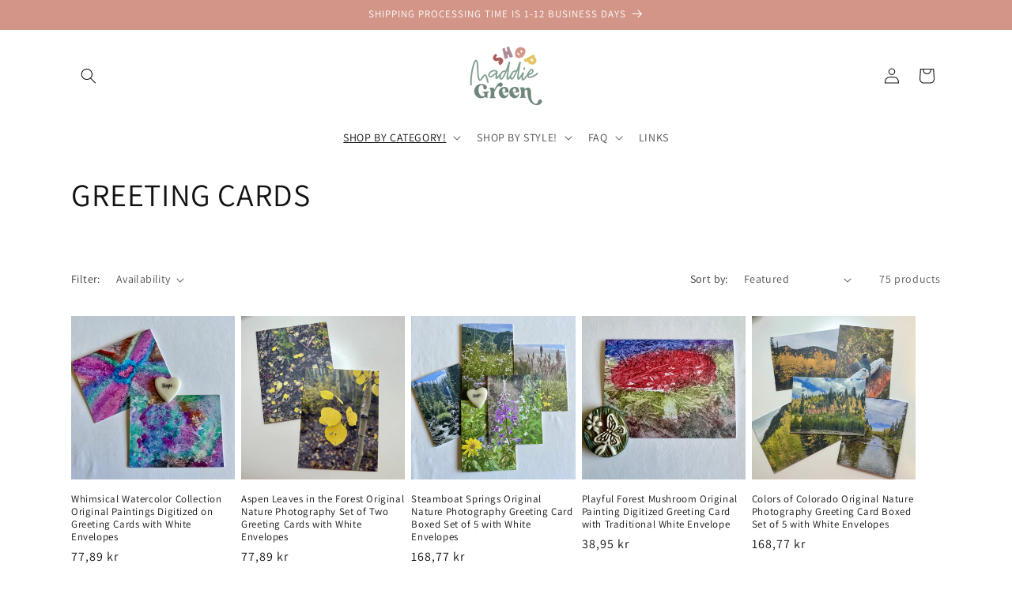

--- FILE ---
content_type: text/javascript
request_url: https://cdn.shopify.com/extensions/019b4b5b-2f52-78fb-84d4-c547f96f38ab/theme-extension-60/assets/app-DNvGqxQY.js
body_size: 319
content:
import{r as c,R as w}from"./Drawer-Dkaqzkgy.js";import{S as b}from"./StickPreview-BKBgzEem.js";/* empty css              */import{c as g}from"./index-DXkrk16F.js";import{u as S}from"./useQuery-kIGzZyi_.js";import{Q as D}from"./queryKeys-BFBbMV1n.js";import{A as _}from"./apiUrls-Dl0BLiah.js";import"./index-CKjR-e4B.js";import"./Drawer-C0uzw4LZ.js";import"./app-DMA397Eh.js";import"./Cart-DE-UNf63.js";import"./style.module-Dquwu9fm.js";import"./utils-DV2eg2cq.js";import"./QueryClientProvider-2aWv0SWv.js";const A=()=>{const[t,h]=c.useState(null),[v,u]=c.useState(!1),e=async()=>{u(!0);try{const i=await(await fetch("/cart.json")).json();h(i)}catch(a){console.error("Error fetching cart data:",a)}finally{u(!1)}};return c.useEffect(()=>{var r;const a=()=>{e()},i=n=>{(n.target.matches('form[action^="/cart/add"]')||n.target.closest('form[action^="/cart/add"]'))&&setTimeout(()=>{e()},300)},l=()=>{setTimeout(()=>{e()},200)},p=n=>{var s;const o=n.target.closest('[name="add"], .btn-product-add, .product-form__cart-submit, [type="submit"]');if(o){const f=o.closest("form");(s=f==null?void 0:f.action)!=null&&s.includes("/cart/add")&&setTimeout(()=>{e()},300)}};document.addEventListener("cartUpdated",a),document.addEventListener("cart:updated",a),document.addEventListener("submit",i),document.addEventListener("ajaxSuccess",l),document.addEventListener("click",p),(r=window.Shopify)!=null&&r.onError&&(()=>{const n=window.Shopify.onError;window.Shopify.onError=function(...o){n.apply(this,o),setTimeout(e,200)}})();const E=setInterval(()=>{document.hidden||e()},3e3),d=()=>{document.hidden||e()},m=()=>{e()};return document.addEventListener("visibilitychange",d),window.addEventListener("focus",m),e(),()=>{document.removeEventListener("cartUpdated",a),document.removeEventListener("cart:updated",a),document.removeEventListener("submit",i),document.removeEventListener("ajaxSuccess",l),document.removeEventListener("click",p),document.removeEventListener("visibilitychange",d),window.removeEventListener("focus",m),clearInterval(E)}},[]),{cartData:t,isLoading:v,fetchCartData:e}},Q=()=>{var d,m;const{data:t}=S({queryKey:[D.STICKY_CART],url:`${_.STICKY_CART_API}`}),[h,v]=c.useState(!1),[u,e]=c.useState(""),{cartData:a,isLoading:i,fetchCartData:l}=A(),p=window.location.pathname.includes("/cart");c.useEffect(()=>{var r,n,o,s;if(t!=null&&t.data){const L=g()?(n=(r=t==null?void 0:t.data)==null?void 0:r.settingsData)==null?void 0:n.mobile_placement:(s=(o=t==null?void 0:t.data)==null?void 0:o.settingsData)==null?void 0:s.desktop_placement;e(`cc-position-${L}`)}},[t]);const E=()=>{var o,s;if(!t)return!1;const r=g(),n=(s=(o=t==null?void 0:t.data)==null?void 0:o.settingsData)==null?void 0:s.show_on_mobile;return!(r&&n==0)};if((d=t==null?void 0:t.data)!=null&&d.settingsData)return w.createElement(w.Fragment,null,!p&&E()&&w.createElement(b,{data:a,positionClass:u,values:((m=t==null?void 0:t.data)==null?void 0:m.settingsData)||{},setOpenDrawer:v,openDrawer:h,isLoading:i,onCartUpdate:l}))};export{Q as A};
